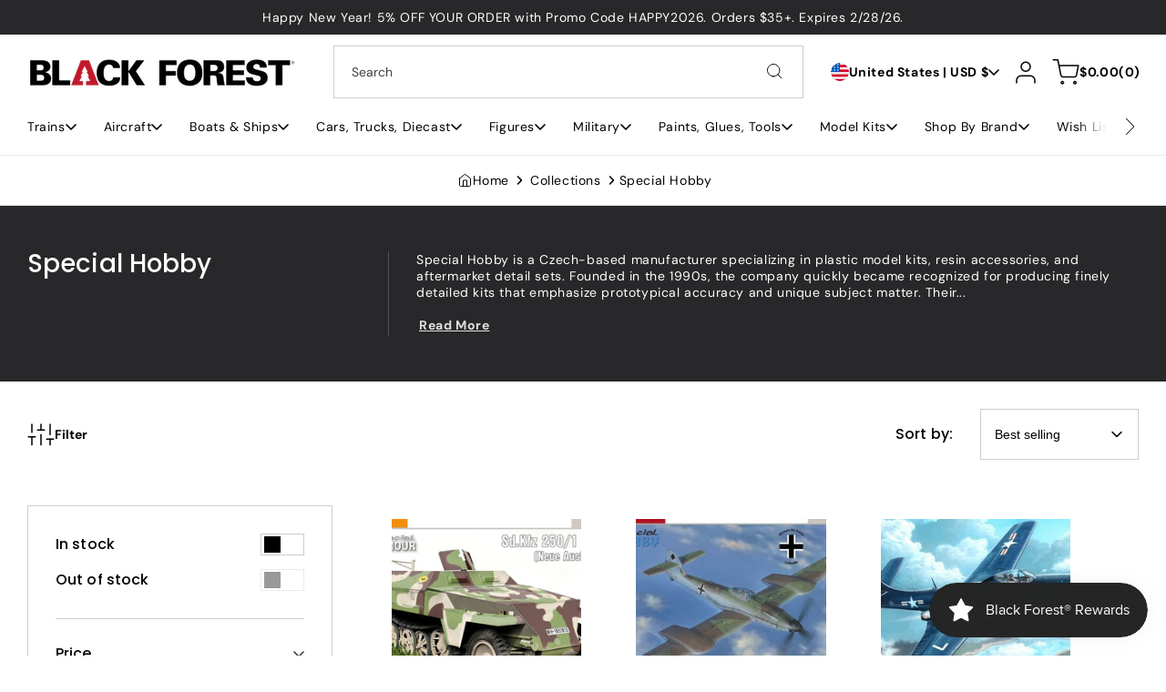

--- FILE ---
content_type: text/css
request_url: https://blackforesthobby.com/cdn/shop/t/9/assets/component-collection-hero.css?v=78867035668801622931766954987
body_size: -204
content:
.collection-hero__inner{display:flex;flex-direction:column}.collection-hero--with-image .collection-hero__inner{margin-bottom:0}.collection-hero__text-wrapper{flex-basis:100%}@media screen and (min-width: 750px){.collection-hero{padding:0}.collection-hero__inner{align-items:center;padding-bottom:0}}.collection-hero__title{margin:2.5rem 0}.collection-hero__title+.collection-hero__description{margin-top:1.5rem;margin-bottom:1.5rem;font-size:var(--font-body-size-mobile);line-height:calc(1 + .5 / var(--font-body-scale))}@media screen and (min-width: 750px){.collection-hero__title+.collection-hero__description{font-size:var(--font-body-size)}}@media screen and (min-width: 750px){.collection-hero__title+.collection-hero__description{font-size:1.8rem;margin-top:2rem;margin-bottom:2rem}.collection-hero__description{max-width:66.67%}.collection-hero--with-image .collection-hero__description{max-width:100%}}.collection-hero--with-image .collection-hero__title{margin:0}.collection-hero--with-image .collection-hero__text-wrapper{padding-top:1.5rem}.collection-hero__image-container{width:100%;border:1px solid rgba(var(--color-foreground),.05);border-radius:var(--radius-20)}@media screen and (max-width: 749px){.collection-hero__image-container{height:20rem;border-radius:var(--radius-10)}}@media screen and (min-width: 750px){.collection-hero__image-container{min-height:25rem}.collection-hero--with-image .collection-hero__text-wrapper{padding-top:3rem}}.collection-description__inner{position:relative;width:100%;display:grid;gap:3rem}.collection-description-item{border-radius:var(--radius-20);display:grid;grid-template-columns:1fr}.collection-description-item.not-empty{grid-template-columns:30% 70%}.hidden-content{max-height:0;visibility:hidden}.show-content,.hidden-content{display:inline-block;overflow:hidden;transition:max-height .3s ease-out}.collection-description-content{display:grid;padding-left:5rem;border-left:.1rem solid rgba(var(--color-foreground),.2)}.tab-toggle__btn{display:inline-block;margin-top:1.5rem}@media screen and (max-width: 749px){.collection-description-item{border-radius:var(--radius-10);display:block}.collection-description-content{padding:0;border-left:none;border-top:.1rem solid rgba(var(--color-foreground),.2);padding-top:1.5rem;margin-top:1.5rem}.collection-description__inner{gap:1.5rem}}
/*# sourceMappingURL=/cdn/shop/t/9/assets/component-collection-hero.css.map?v=78867035668801622931766954987 */


--- FILE ---
content_type: text/css
request_url: https://blackforesthobby.com/cdn/shop/t/9/assets/template-collection.css?v=106697916821662977861766954988
body_size: 169
content:
ul#product-grid{margin-top:0;overflow:hidden}.collection-image-block{position:relative;width:100%;height:100%}.collection-image-block__overlay-link{position:absolute;top:0;left:0;bottom:0;z-index:1}.collection-image-block__media{width:100%;height:100%}.collection-image-block__media{border-radius:var(--radius-10)}.grid__item.image-block__full_width{width:100%;max-width:100%}.image-block-content__inner{height:max-content;width:max-content;background:transparent;overflow:auto;display:flex;flex-direction:column;padding-bottom:1rem;margin-bottom:-1rem}.collection-image-block__content{position:absolute;top:0;left:0;right:0;bottom:0;padding:3rem;display:flex}.vertical-position__middle{align-items:center}.vertical-position__bottom{align-items:end}.horizontal-position__center{justify-content:center;text-align:center}.horizontal-position__right{justify-content:right;text-align:right}@media screen and (max-width: 749px){.collection .grid__item:only-child{flex:0 0 100%;max-width:100%}}@media screen and (max-width: 989px){.collection .slider.slider--tablet{margin-bottom:1.5rem}}.collection .loading-overlay{position:absolute;z-index:1;width:1.8rem}@media screen and (max-width: 749px){.collection .loading-overlay{top:0;right:0}.grid__item.grid-collection-image__block{width:100%;max-width:100%}}@media screen and (min-width: 750px){.collection .loading-overlay{left:0}.collection-image-block__media{border-radius:var(--radius-20)}.loading-product__wrapper .icon-loader{width:30px;height:30px}.collection-description-item .tab-heading+div{margin-left:3rem;padding-left:3rem}}.collection .loading-overlay{top:0;right:0;bottom:0;left:0;display:none;width:100%;padding:0 1.5rem;opacity:.7}@media screen and (min-width: 750px) and (max-width: 990px){.collection .grid__item{width:calc(33.33% - var(--grid-desktop-horizontal-spacing)* 2 / 3);max-width:calc(33.33% - var(--grid-desktop-horizontal-spacing)* 2 / 3)}}@media screen and (min-width: 750px){.collection .loading-overlay{padding-left:5rem;padding-right:5rem}.grid__item.image-block__extra_small{width:calc(25% - var(--grid-desktop-horizontal-spacing)* 3 / 4);max-width:calc(25% - var(--grid-desktop-horizontal-spacing)* 3 / 4)}.grid__item.image-block__small{width:calc(33.33% - var(--grid-desktop-horizontal-spacing)* 2 / 3);max-width:calc(33.33% - var(--grid-desktop-horizontal-spacing)* 2 / 3)}.grid__item.image-block__medium{width:calc(50% - var(--grid-desktop-horizontal-spacing) / 2);max-width:calc(50% - var(--grid-desktop-horizontal-spacing) / 2)}.grid__item.image-block__large{width:calc(66.66% - var(--grid-desktop-horizontal-spacing) * 2 / 6);max-width:calc(66.66% - var(--grid-desktop-horizontal-spacing) * 2 / 6)}}.collection.loading .loading-overlay{display:block}.collection--empty .title-wrapper{margin-top:10rem;margin-bottom:15rem}@media screen and (max-width: 989px){.collection .slider--tablet.product-grid{scroll-padding-left:1.5rem}}.collection__description>*{margin:0}.collection__title.title-wrapper{margin-bottom:2.5rem}.collection__title .title:not(:only-child){margin-bottom:1rem}@media screen and (min-width: 990px){.collection__title--desktop-slider .title{margin-bottom:2.5rem}.collection__title.title-wrapper--self-padded-tablet-down{padding:0 5rem}.collection slider-component:not(.page-width-desktop){padding:0}.collection--full-width slider-component:not(.slider-component-desktop){padding:0 1.5rem;max-width:none}}.collection__view-all a:not(.link){margin-top:1rem}.pagination.hidden-collection__pagination{visibility:hidden;height:0px;opacity:0}.loading-product__wrapper{text-align:center}
/*# sourceMappingURL=/cdn/shop/t/9/assets/template-collection.css.map?v=106697916821662977861766954988 */


--- FILE ---
content_type: text/css
request_url: https://blackforesthobby.com/cdn/shop/t/9/assets/component-rating.css?v=65269277903566127681766954987
body_size: -327
content:
.product--grid-reviews{display:flex;align-items:center;gap:5px}.rating-count{line-height:1em;margin-top:2px}.spr-form-label{display:block;margin-bottom:.5rem}.spr-form-input:focus{outline:none;box-shadow:none}.spr-container{border-radius:var(--radius-10)}.spr-form-input-text,.spr-form-input-email{padding:1.5rem 2rem;min-width:5rem;height:5rem;border:.1rem solid rgba(var(--color-foreground),.08);border-radius:var(--radius-5)}.spr-form-input-textarea{border:.1rem solid rgba(var(--color-foreground),.08);border-radius:var(--radius-5);padding:1.5rem 2rem}.spr-button-primary{border:0;min-height:5rem;font-size:1.4rem}@media screen and (min-width: 990px){.spr-form-input-text,.spr-form-input-email{min-width:5.6rem;height:5.6rem;border-radius:var(--radius-10)}.spr-form-input-textarea{border:.1rem solid rgba(var(--color-foreground),.08);border-radius:var(--radius-10)}.spr-container{border-radius:var(--radius-20)}.spr-button-primary{min-height:5.6rem}}@media screen and (max-width: 480px){.spr-starrating{justify-content:center}}
/*# sourceMappingURL=/cdn/shop/t/9/assets/component-rating.css.map?v=65269277903566127681766954987 */


--- FILE ---
content_type: text/css
request_url: https://blackforesthobby.com/cdn/shop/t/9/assets/component-pagination.css?v=1853769369989246161766954987
body_size: -221
content:
.pagination-wrapper{margin-top:25px}@media screen and (min-width: 990px){.pagination-wrapper{margin-top:5rem}}.pagination__list{display:flex;flex-wrap:wrap;justify-content:center;gap:1.5rem}.pagination__list>li>a,.pagination__list>li>.pagination-dots{width:44px;height:44px;padding:10px;border:1px solid rgba(var(--color-foreground),.2);border-radius:var(--radius-5);text-align:center;line-height:24px}.pagination__list>li[aria-current=page]>a{background-color:rgb(var(--color-button));border:.1rem solid rgba(var(--color-button-border),.08);color:rgb(var(--color-button-text))}.pagination__item{color:rgb(var(--color-foreground));position:relative;width:100%;text-decoration:none;display:grid}a.pagination__item:hover:after{height:.1rem}.pagination__item .icon-caret{height:.6rem}.pagination__item--next .icon{margin-left:-.2rem;transform:rotate(90deg)}.pagination__item--next:hover .icon{transform:rotate(90deg) scale(1.07)}.pagination__item--prev .icon{margin-right:-.2rem;transform:rotate(-90deg)}.pagination__item--prev:hover .icon{transform:rotate(-90deg) scale(1.07)}.pagination__item-arrow:hover:after{display:none}.pagination__item.pagination-dots{display:flex;height:100%;width:100%;align-items:center;justify-content:center}@media screen and (max-width: 749px){.pagination__list{gap:1rem}}
/*# sourceMappingURL=/cdn/shop/t/9/assets/component-pagination.css.map?v=1853769369989246161766954987 */


--- FILE ---
content_type: text/javascript
request_url: https://blackforesthobby.com/cdn/shop/t/9/assets/product-grid-color-swatch.js?v=53343957687943345121766954987
body_size: -371
content:
if(!customElements.get("grid-color-swatches")){class CustomGridColorSwatches extends HTMLElement{constructor(){super()}connectedCallback(){this.querySelectorAll(".color-swatch__radio").forEach(radio=>{radio.addEventListener("change",this.onChange.bind(this,radio))})}disconnectedCallback(){this.querySelectorAll(".color-swatch__radio").forEach(radio=>{radio.removeEventListener("change",this.onChange.bind(this,radio))})}onChange(radio){const variantId=radio.getAttribute("data-variant-id"),productHandle=radio.getAttribute("data-product-handle"),imageElement=radio.getAttribute("data-image-element");let productUrl=window.shopUrl+"/products/"+productHandle+"?variant="+variantId+"&section_id=product-grid-color-swatch-image";fetch(`${productUrl}`).then(response=>response.text()).then(responseText=>{const productImages=new DOMParser().parseFromString(responseText,"text/html").querySelector("#shopify-section-product-grid-color-swatch-image").innerHTML;if(productImages.trim()!==""){const targetElement=document.getElementById(imageElement);targetElement&&(targetElement.querySelector(".product-grid-primary__image").remove(),targetElement.insertAdjacentHTML("afterbegin",productImages))}})}}customElements.define("grid-color-swatches",CustomGridColorSwatches)}
//# sourceMappingURL=/cdn/shop/t/9/assets/product-grid-color-swatch.js.map?v=53343957687943345121766954987
